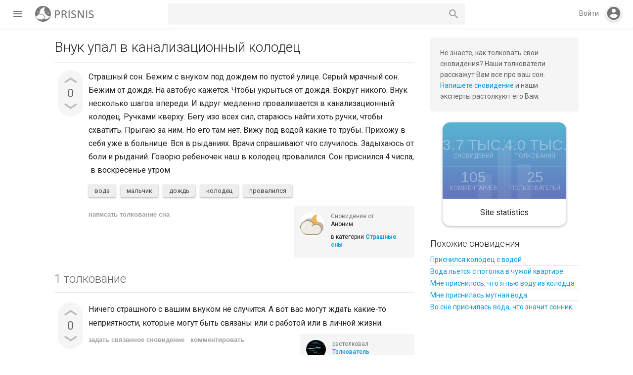

--- FILE ---
content_type: text/html; charset=utf-8
request_url: https://prisnis.com/7339/
body_size: 7709
content:
<!DOCTYPE html>
<html lang="ru" itemscope itemtype="https://schema.org/QAPage">
<!-- Powered by Question2Answer - http://www.question2answer.org/ -->
<head>
<meta charset="utf-8">
<title>Внук упал в канализационный колодец - Толкование снов бесплатно</title>
<meta name="viewport" content="width=device-width, initial-scale=1">
<meta name="description" content="Страшный сон. Бежим с внуком под дождем по пустой улице. Серый мрачный сон. Бежим от дождя. ... . Сон приснился 4 числа,  в воскресенье утром">
<meta name="keywords" content="Страшные сны,вода,мальчик,дождь,колодец,провалился">
<link href="//fonts.googleapis.com/css?family=Roboto:300,400,400italic,500,500italic,700,700italic|Arimo:400|Material+Icons" media="all" rel="stylesheet"/>
<link rel="stylesheet" href="../qa-theme/Muffin/css/main-styles.min.css?v=18">
<link rel="stylesheet" href="../qa-theme/Muffin/css/custom-styles.css">
<link rel="canonical" href="https://prisnis.com/7339/">
<link rel="search" type="application/opensearchdescription+xml" title="Толкование снов бесплатно" href="../opensearch.xml">
<!-- Global site tag (gtag.js) - Google Analytics -->
<script async src="https://www.googletagmanager.com/gtag/js?id=G-94N5RJGZCV"></script>
<script>
  window.dataLayer = window.dataLayer || [];
  function gtag(){dataLayer.push(arguments);}
  gtag('js', new Date());

  gtag('config', 'G-94N5RJGZCV');
</script>
<meta itemprop="name" content="Внук упал в канализационный колодец">
<script>
var qa_root = '..\/';
var qa_request = 7339;
var qa_captcha_in = 'qa_captcha_div_1';
var qa_optids_0 = ["a_notify"];
function qa_display_rule_0(first) {
	var opts = {};
	for (var i = 0; i < qa_optids_0.length; i++) {
		var e = document.getElementById(qa_optids_0[i]);
		opts[qa_optids_0[i]] = e && (e.checked || (e.options && e.options[e.selectedIndex].value));
	}
	qa_display_rule_show('a_email_display', (opts.a_notify), first);
	qa_display_rule_show('a_email_shown', (opts.a_notify), first);
	qa_display_rule_show('a_email_hidden', (!opts.a_notify), first);
}
var qa_optids_1 = ["c7341_notify"];
function qa_display_rule_1(first) {
	var opts = {};
	for (var i = 0; i < qa_optids_1.length; i++) {
		var e = document.getElementById(qa_optids_1[i]);
		opts[qa_optids_1[i]] = e && (e.checked || (e.options && e.options[e.selectedIndex].value));
	}
	qa_display_rule_show('c7341_email_display', (opts.c7341_notify), first);
	qa_display_rule_show('c7341_email_shown', (opts.c7341_notify), first);
	qa_display_rule_show('c7341_email_hidden', (!opts.c7341_notify), first);
}
</script>
<script src="../qa-content/jquery-3.5.1.min.js"></script>
<script src="../qa-content/qa-global.js?1.8.8"></script>
<script>
$(window).on('load', function() {
	for (var i = 0; i < qa_optids_0.length; i++) {
		$('#'+qa_optids_0[i]).change(function() { qa_display_rule_0(false); });
	}
	qa_display_rule_0(true);
	document.getElementById('anew').qa_show = function() { if (!document.getElementById('qa_captcha_div_1').hasChildNodes()) { recaptcha_load('qa_captcha_div_1'); } };
	document.getElementById('anew').qa_focus = function() { document.getElementById('a_content').focus(); };
	for (var i = 0; i < qa_optids_1.length; i++) {
		$('#'+qa_optids_1[i]).change(function() { qa_display_rule_1(false); });
	}
	qa_display_rule_1(true);
	document.getElementById('c7341').qa_show = function() { if (!document.getElementById('qa_captcha_div_2').hasChildNodes()) { recaptcha_load('qa_captcha_div_2'); } };
	document.getElementById('c7341').qa_focus = function() { document.getElementById('c7341_content').focus(); };
});
</script>
<script src="../qa-theme/Muffin/js/muffin.min.js?v=008"></script>
<script src="../qa-theme/Muffin/js/muffin-not-logged.min.js?v=005"></script>
<script src="../qa-theme/Muffin/js/material-effects.min.js?v=005"></script>
<script src="../qa-theme/Muffin/js/dark-theme.min.js"></script>
<script type="text/javascript">
if (typeof qa_wysiwyg_editor_config == 'object')
	qa_wysiwyg_editor_config.skin='moono';
</script>
<style type="text/css">.qam-tag-search  {
background :#F5F5F5;
color: #616161;
    border-radius: 5px;
				}
				.qa-tag-search {
padding: 8px;
	 margin-bottom: 5px;
				}
				.qa-tag-search-field {
padding: 0 40px 0 5px;
	 vertical-align: bottom;
width: 80%;
height: 36px;
	border-width: 1px;
	border-style: solid;
	border-color: transparent;
				}

				.qa-tag-search-button {
width: 15%;
height: 36px;
margin: 0!important;
	text-indent: -9999px;
background: #59AFD1 url("/qa-plugin/tag-search-master/images/search-icon-white.png") center no-repeat;
border: none;
outline: none;
background-color: #59AFD1;
border-radius: 5px;
				}</style>
</head>
<body
class="qa-template-question qa-category-17 qa-body-js-off"
>
<script>
var b = document.getElementsByTagName('body')[0];
b.className = b.className.replace('qa-body-js-off', 'qa-body-js-on');
</script>
<div id="loadingScreen" class="no-select"></div>
<div class="header-navbar">
<div class="left-hand-bar table-cell"><div class="left-hb-wrapper">
<div id="menu-trigger" class="paper-button paper-button--fab"><i class="material-icons">menu</i></div>
<div class="qa-header">
<div class="qa-logo">
<a href="../" class="qa-logo-link" title="Толкование снов бесплатно"><img src="https://prisnis.com/logo.png" width="132" height="32" alt="Толкование снов бесплатно"></a>
</div>
<div class="qa-header-clear">
</div>
</div>
</div>
<div class="qa-nav-user">
<ul class="qa-nav-user-list">
<li class="qa-nav-user-item qa-nav-user-login">
<a href="../login?to=7339" class="qa-nav-user-link">Вход</a>
</li>
<li class="qa-nav-user-item qa-nav-user-register">
<a href="../register?to=7339" class="qa-nav-user-link">Регистрация</a>
</li>
</ul>
<div class="qa-nav-user-clear">
</div>
</div>
<div class="qa-search">
<form method="get" action="../search">
<input type="text" name="q" value="" class="qa-search-field">
<button type="submit" value="Найти" class="qa-search-button"></button>
</form>
</div>
</div>
<div class="qam-login-bar table-cell">
<div id="mobile-search-button"><i class="material-icons">search</i></div>
<span id="log-in-action">Войти</span><div class="virtual-login-spacer"><div id="fill-action" class="no-select"><i id="md-login" class="material-icons">account_circle</i></div></div>
<div id="reg-log-container" class="display-none">
			<div id="muffin-open-login" class="muffin-open-login"></div>
			<div id="reg-log">
<div class="login-container display-none">
						<div class="login-wrapper">
							<h2>Войти</h2>
							<form action="../login?to=7339" method="post">
								<div class="group">      
									<input class="login-input" type="text" name="emailhandle" required>
									<span class="input-highlight"></span>
									<span class="input-bar"></span>
									<label>Имя пользователя или адрес электронной почты</label>
								</div>

								<div class="group">      
									<input type="password" name="password" required>
									<span class="input-highlight"></span>
									<span class="input-bar"></span>
									<label>Пароль</label>
								</div>
								<label for="qam-rememberme" class="label--checkbox">
									<input type="checkbox" id="qam-rememberme" value="1" class="checkbox" checked>
									Запомнить
								</label>
								<input type="hidden" name="code" value="0-1768663796-ac0e4773ec4fab6c3f008d76b77e0fe99dd1c172">
								<div class="login-button-wrapper">
									<button type="submit" value="Вход" class="no-select paper-button qa-form-tall-button qa-form-tall-button-login" name="dologin">Войти</button>
								</div>
							</form>
							
							<div id="login-extra">
<div id="md-reg-link" class="extralog-item float-left">Регистрация</div>
<a class="extralog-item float-right" href="../forgot">Я забыл свой пароль</a>
								<div class="clear-float"></div>
							</div>
						</div>
					</div>
<div class="register-container display-none">
						<div class="login-wrapper">
							<h2>Регистрация</h2>
							<form action="../register?to=7339" method="post">
								<div class="group">      
									<input class="login-input" type="text" name="handle" required>
									<span class="input-highlight"></span>
									<span class="input-bar"></span>
									<label>Username</label>
								</div>

								<div class="group">      
									<input class="login-input" type="text" name="email" required>
									<span class="input-highlight"></span>
									<span class="input-bar"></span>
									<label>Email</label>
								</div>

								<div class="group">      
									<input type="password" name="password" required>
									<span class="input-highlight"></span>
									<span class="input-bar"></span>
									<label>Password</label>
								</div>
								<input type="hidden" name="doregister" value="1">
								<input type="hidden" name="code" value="0-1768663796-62fd01a43e035f6c68a053a75a52a1907ea0f8ab">
								<button type="submit" value="Регистрация" class="no-select paper-button qa-form-tall-button qa-form-tall-button-login" name="dologin">Регистрация</button>
							</form>
							<div id="reg-color-swap"></div>
						</div>
					</div>
<div id="pop-reg"><i class="no-select material-icons">add</i></div>
</div>
</div>
</div>
</div>
<div class="qa-body-wrapper" itemprop="mainEntity" itemscope itemtype="https://schema.org/Question">
<div class="qa-main-wrapper">
<div class="qa-nav-main">
<ul class="qa-nav-main-list">
<li class="qa-nav-main-item qa-nav-main-activity">
<a href="../activity" class="qa-nav-main-link">Вся активность</a>
</li>
<li class="qa-nav-main-item qa-nav-main-questions">
<a href="../dream" class="qa-nav-main-link">Сновидения</a>
</li>
<li class="qa-nav-main-item qa-nav-main-unanswered">
<a href="../unanswered" class="qa-nav-main-link">Без толкований</a>
</li>
<li class="qa-nav-main-item qa-nav-main-tag">
<a href="../sonnik" class="qa-nav-main-link">Сонник слов</a>
</li>
<li class="qa-nav-main-item qa-nav-main-categories">
<a href="../categories" class="qa-nav-main-link">Категории</a>
</li>
<li class="qa-nav-main-item qa-nav-main-user">
<a href="../users" class="qa-nav-main-link">Пользователи</a>
</li>
<li class="qa-nav-main-item qa-nav-main-ask">
<a href="../ask?cat=17" class="qa-nav-main-link">Растолковать сон</a>
</li>
</ul>
<div class="qa-nav-main-clear">
</div>
</div>
<div class="qa-sidepanel">
<div class="qa-sidebar">
Не знаете, как толковать свои сновидения? Наши толкователи расскажут Вам все про ваш сон. <a href="https://prisnis.com/ask">Напишете сновидение</a> и наши эксперты растолкуют его Вам.
</div>
<div class="qa-widgets-side qa-widgets-side-high">
<div class="qa-widget-side qa-widget-side-high">
<div class="qa-activity-count">
<p class="qa-activity-count-item">
<span class="qa-activity-count-data">3.7 тыс.</span> сновидений
</p>
<p class="qa-activity-count-item">
<span class="qa-activity-count-data">4.0 тыс.</span> толкований
</p>
<p class="qa-activity-count-item">
<span class="qa-activity-count-data">105</span> комментариев
</p>
<p class="qa-activity-count-item">
<span class="qa-activity-count-data">25</span> пользователей
</p>
</div>
</div>
<div class="qa-widget-side qa-widget-side-high">
<div class="qa-related-qs">
<h2 style="margin-top:0; padding-top:0;">
Похожие сновидения
</h2>
<ul class="qa-related-q-list">
<li class="qa-related-q-item"><a href="../2917/">Приснился колодец с водой</a></li>
<li class="qa-related-q-item"><a href="../5569/">Вода льется с потолка в чужой квартире</a></li>
<li class="qa-related-q-item"><a href="../3838/">Мне приснилось, что я пью воду из колодца</a></li>
<li class="qa-related-q-item"><a href="../3712/">Мне приснилась мутная вода</a></li>
<li class="qa-related-q-item"><a href="../3323/">Во сне приснилась вода, что значит сонник</a></li>
</ul>
</div>
</div>
</div>
</div>
<div class="qa-main">
<div class="qa-main-heading">
<h1>
<a href="../7339/">
<span itemprop="name">Внук упал в канализационный колодец</span>
</a>
<!-- Powered by Polaris - https://rxchun.github.io/shop/polaris/?ref=poweredby -->
</h1>
</div>
<div class="qa-part-q-view">
<div class="qa-q-view" id="q7339">
<form method="post" action="../7339">
<div class="qa-q-view-stats">
<div class="qa-voting qa-voting-net" id="voting_7339">
<div class="qa-vote-buttons qa-vote-buttons-net">
<button title="Нажмите, чтобы проголосовать ЗА" name="vote_7339_1_q7339" onclick="return qa_vote_click(this);" type="submit" value="+" class="qa-vote-first-button qa-vote-up-button paper-button paper-button--fab"></button>
<button title="Нажмите, чтобы проголосовать против" name="vote_7339_-1_q7339" onclick="return qa_vote_click(this);" type="submit" value="&ndash;" class="qa-vote-second-button qa-vote-down-button paper-button paper-button--fab"></button>
</div>
<div class="qa-vote-count qa-vote-count-net">
<span class="qa-netvote-count">
<span class="qa-netvote-count-data">0</span><span class="qa-netvote-count-pad"> голосов <meta itemprop="upvoteCount" content="0"></span>
</span>
</div>
<div class="qa-vote-clear">
</div>
</div>
</div>
<input name="code" type="hidden" value="0-1768663796-9846b7d17a064b1fe83e3eb066a6878e0d4849be">
</form>
<div class="qa-q-view-main">
<form method="post" action="../7339">
<div class="qa-q-view-content qa-post-content">
<a name="7339"></a><div itemprop="text">Страшный сон. Бежим с внуком под дождем по пустой улице. Серый мрачный сон. Бежим от дождя. На автобус кажется. Чтобы укрыться от дождя. Вокруг никого. Внук несколько шагов впереди. И вдруг медленно проваливается в канализационный колодец. Ручками кверху. Бегу изо всех сил, стараюсь найти хоть ручки, чтобы схватить. Прыгаю за ним. Но его там нет. Вижу под водой какие то трубы. Прихожу в себя уже в больнице. Вся в рыданиях. Врачи спрашивают что случилось. Задыхаюсь от боли и рыданий. Говорю ребеночек наш в колодец провалился. Сон приснился 4 числа, &nbsp;в воскресенье утром</div>
</div>
<div class="qa-q-view-tags">
<ul class="qa-q-view-tag-list">
<li class="qa-q-view-tag-item"><!DOCTYPE html PUBLIC "-//W3C//DTD HTML 4.0 Transitional//EN" "http://www.w3.org/TR/REC-html40/loose.dtd">
<html><body><a href="../tag/%D0%B2%D0%BE%D0%B4%D0%B0" rel="tag" class="qa-tag-link" title="&#1059;&#1079;&#1085;&#1072;&#1090;&#1100; &#1082; &#1095;&#1077;&#1084;&#1091; &#1089;&#1085;&#1080;&#1090;&#1089;&#1103; &#1074;&#1086;&#1076;&#1072;">&#1074;&#1086;&#1076;&#1072;</a></body></html>
</li>
<li class="qa-q-view-tag-item"><!DOCTYPE html PUBLIC "-//W3C//DTD HTML 4.0 Transitional//EN" "http://www.w3.org/TR/REC-html40/loose.dtd">
<html><body><a href="../tag/%D0%BC%D0%B0%D0%BB%D1%8C%D1%87%D0%B8%D0%BA" rel="tag" class="qa-tag-link" title="&#1059;&#1079;&#1085;&#1072;&#1090;&#1100; &#1082; &#1095;&#1077;&#1084;&#1091; &#1089;&#1085;&#1080;&#1090;&#1089;&#1103; &#1084;&#1072;&#1083;&#1100;&#1095;&#1080;&#1082;">&#1084;&#1072;&#1083;&#1100;&#1095;&#1080;&#1082;</a></body></html>
</li>
<li class="qa-q-view-tag-item"><!DOCTYPE html PUBLIC "-//W3C//DTD HTML 4.0 Transitional//EN" "http://www.w3.org/TR/REC-html40/loose.dtd">
<html><body><a href="../tag/%D0%B4%D0%BE%D0%B6%D0%B4%D1%8C" rel="tag" class="qa-tag-link" title="&#1059;&#1079;&#1085;&#1072;&#1090;&#1100; &#1082; &#1095;&#1077;&#1084;&#1091; &#1089;&#1085;&#1080;&#1090;&#1089;&#1103; &#1076;&#1086;&#1078;&#1076;&#1100;">&#1076;&#1086;&#1078;&#1076;&#1100;</a></body></html>
</li>
<li class="qa-q-view-tag-item"><!DOCTYPE html PUBLIC "-//W3C//DTD HTML 4.0 Transitional//EN" "http://www.w3.org/TR/REC-html40/loose.dtd">
<html><body><a href="../tag/%D0%BA%D0%BE%D0%BB%D0%BE%D0%B4%D0%B5%D1%86" rel="tag" class="qa-tag-link" title="&#1059;&#1079;&#1085;&#1072;&#1090;&#1100; &#1082; &#1095;&#1077;&#1084;&#1091; &#1089;&#1085;&#1080;&#1090;&#1089;&#1103; &#1082;&#1086;&#1083;&#1086;&#1076;&#1077;&#1094;">&#1082;&#1086;&#1083;&#1086;&#1076;&#1077;&#1094;</a></body></html>
</li>
<li class="qa-q-view-tag-item"><!DOCTYPE html PUBLIC "-//W3C//DTD HTML 4.0 Transitional//EN" "http://www.w3.org/TR/REC-html40/loose.dtd">
<html><body><a href="../tag/%D0%BF%D1%80%D0%BE%D0%B2%D0%B0%D0%BB%D0%B8%D0%BB%D1%81%D1%8F" rel="tag" class="qa-tag-link">&#1087;&#1088;&#1086;&#1074;&#1072;&#1083;&#1080;&#1083;&#1089;&#1103;</a></body></html>
</li>
</ul>
</div>
<span class="qa-q-view-avatar-meta">
<span class="qa-q-view-avatar">
<img src="../?qa=image&amp;qa_blobid=3852337914859584781&amp;qa_size=50" width="50" height="50" class="qa-avatar-image" alt="">
</span>
<span class="qa-q-view-meta">
<a href="../7339/" class="qa-q-view-what" itemprop="url">Сновидение от</a>
<span class="qa-q-view-who">
<span class="qa-q-view-who-data qa-who-main"><span itemprop="author" itemscope itemtype="https://schema.org/Person"><span itemprop="name">Аноним</span></span></span>
</span>
<span class="qa-q-view-where">
<span class="qa-q-view-where-pad">в категории </span><span class="qa-q-view-where-data"><a href="../fear" class="qa-category-link">Страшные сны</a></span>
</span>
</span>
</span>
<div class="qa-q-view-buttons">
<button name="q_doanswer" id="q_doanswer" onclick="return qa_toggle_element('anew')" value="написать толкование сна" title="Толкование на сновидение" type="submit" class="qa-form-light-button qa-form-light-button-answer">написать толкование сна</button>
</div>
<input name="code" type="hidden" value="0-1768663796-062623969dbdb8cbe5947fdbcceafd7df9d3990d">
<input name="qa_click" type="hidden" value="">
</form>
<div class="qa-q-view-c-list" style="display:none;" id="c7339_list">
</div> <!-- END qa-c-list -->
<div class="qa-c-form">
</div> <!-- END qa-c-form -->
</div> <!-- END qa-q-view-main -->
<div class="qa-q-view-clear">
</div>
</div> <!-- END qa-q-view -->
</div>
<div class="qa-part-a-form">
<div class="qa-a-form" id="anew" style="display:none;">
<h2>Ваше толкование</h2>
<form method="post" action="../7339" name="a_form">
<table class="qa-form-tall-table">
<tr>
<td class="qa-form-tall-data">
<textarea name="a_content" id="a_content" rows="12" cols="40" class="qa-form-tall-text"></textarea>
</td>
</tr>
<tr>
<td class="qa-form-tall-label">
Отображаемое имя (по желанию):
</td>
</tr>
<tr>
<td class="qa-form-tall-data">
<input name="a_name" type="text" value="" class="qa-form-tall-text">
</td>
</tr>
<tr>
<td class="qa-form-tall-label">
<label>
<input name="a_notify" id="a_notify" onclick="if (document.getElementById('a_notify').checked) document.getElementById('a_email').focus();" type="checkbox" value="1" class="qa-form-tall-checkbox">
<span id="a_email_shown">Отправить мне письмо на этот адрес если мой ответ выбран или прокомментирован:</span><span id="a_email_hidden" style="display:none;">Отправить мне письмо если мой ответ выбран или прокомментирован</span>
</label>
</td>
</tr>
<tbody id="a_email_display">
<tr>
<td class="qa-form-tall-data">
<input name="a_email" id="a_email" type="text" value="" class="qa-form-tall-text">
<div class="qa-form-tall-note">Конфиденциальность: Ваш электронный адрес будет использоваться только для отправки уведомлений.</div>
</td>
</tr>
</tbody>
<tr>
<td class="qa-form-tall-label">
Анти-спам проверка:
</td>
</tr>
<tr>
<td class="qa-form-tall-data">
<div id="qa_captcha_div_1"><div class="q2apro_captcha"><span class="captcha_q">11+1=</span><input type="text" name="captcha_challenge_field" /><input type="checkbox" name="response_field" id="response_field" /></div><style type="text/css"> .captcha_q{margin-right:10px;color:#00C;} #response_field{display:none;} .q2apro_captcha { margin-bottom:20px; }</style></div>
<div class="qa-form-tall-note">Чтобы избежать проверки в будущем, пожалуйста <a href="../login">войдите</a> или <a href="../register">зарегистрируйтесь</a>.</div>
</td>
</tr>
<tr>
<td colspan="1" class="qa-form-tall-buttons">
<button onclick=" return qa_submit_answer(7339, this);" value="Добавить толкование" title="" type="submit" class="qa-form-tall-button qa-form-tall-button-answer">Добавить толкование</button>
<button name="docancel" onclick="return qa_toggle_element();" value="Отмена" title="" type="submit" class="qa-form-tall-button qa-form-tall-button-cancel">Отмена</button>
</td>
</tr>
</table>
<input name="a_editor" type="hidden" value="">
<input name="a_doadd" type="hidden" value="1">
<input name="code" type="hidden" value="0-1768663796-3de44975a42b2ff42b2a3cbbaab0bac4f71434a1">
</form>
</div> <!-- END qa-a-form -->
</div>
<div class="qa-part-a-list">
<h2 id="a_list_title"><span itemprop="answerCount">1</span> толкование</h2>
<div class="qa-a-list" id="a_list">
<div class="qa-a-list-item " id="a7341" itemprop="suggestedAnswer" itemscope itemtype="https://schema.org/Answer">
<form method="post" action="../7339">
<div class="qa-voting qa-voting-net" id="voting_7341">
<div class="qa-vote-buttons qa-vote-buttons-net">
<button title="Нажмите, чтобы проголосовать ЗА" name="vote_7341_1_a7341" onclick="return qa_vote_click(this);" type="submit" value="+" class="qa-vote-first-button qa-vote-up-button paper-button paper-button--fab"></button>
<button title="Нажмите, чтобы проголосовать против" name="vote_7341_-1_a7341" onclick="return qa_vote_click(this);" type="submit" value="&ndash;" class="qa-vote-second-button qa-vote-down-button paper-button paper-button--fab"></button>
</div>
<div class="qa-vote-count qa-vote-count-net">
<span class="qa-netvote-count">
<span class="qa-netvote-count-data">0</span><span class="qa-netvote-count-pad"> голосов <meta itemprop="upvoteCount" content="0"></span>
</span>
</div>
<div class="qa-vote-clear">
</div>
</div>
<input name="code" type="hidden" value="0-1768663796-9846b7d17a064b1fe83e3eb066a6878e0d4849be">
</form>
<div class="qa-a-item-main">
<form method="post" action="../7339">
<div class="qa-a-selection">
</div>
<div class="qa-a-item-content qa-post-content">
<a name="7341"></a><div itemprop="text">Ничего страшного с вашим внуком не случится. А вот вас могут ждать какие-то неприятности, которые могут быть связаны или с работой или в личной жизни.</div>
</div>
<span class="qa-a-item-avatar-meta">
<span class="qa-a-item-avatar">
<a href="../user/%D0%A2%D0%BE%D0%BB%D0%BA%D0%BE%D0%B2%D0%B0%D1%82%D0%B5%D0%BB%D1%8C" class="qa-avatar-link"><img src="../?qa=image&amp;qa_blobid=3531135940839915189&amp;qa_size=40" width="40" height="38" class="qa-avatar-image" alt=""></a>
</span>
<span class="qa-a-item-meta">
<a href="../7339/?show=7341#a7341" class="qa-a-item-what" itemprop="url">растолковал</a>
<span class="qa-a-item-who">
<span class="qa-a-item-who-data qa-who-main"><span itemprop="author" itemscope itemtype="https://schema.org/Person"><a href="../user/%D0%A2%D0%BE%D0%BB%D0%BA%D0%BE%D0%B2%D0%B0%D1%82%D0%B5%D0%BB%D1%8C" class="qa-user-link" itemprop="url"><span itemprop="name">Толкователь</span></a></span></span>
</span>
</span>
</span>
<div class="qa-a-item-buttons">
<button name="a7341_dofollow" value="задать связанное сновидение" title="Задать связанное сновидение к этому толкованию" type="submit" class="qa-form-light-button qa-form-light-button-follow">задать связанное сновидение</button>
<button name="a7341_docomment" onclick="return qa_toggle_element('c7341')" value="комментировать" title="Добавить комментарий к этому сновидению" type="submit" class="qa-form-light-button qa-form-light-button-comment">комментировать</button>
</div>
<input name="code" type="hidden" value="0-1768663796-dd268904d193e32994724a1cda9e55f872f48782">
<input name="qa_click" type="hidden" value="">
</form>
<div class="qa-a-item-c-list" style="display:none;" id="c7341_list">
</div> <!-- END qa-c-list -->
<div class="qa-c-form" id="c7341" style="display:none;">
<h2>Ваш комментарий к толкованию:</h2>
<form method="post" action="../7339" name="c_form_7341">
<table class="qa-form-tall-table">
<tr>
<td class="qa-form-tall-data">
<textarea name="c7341_content" id="c7341_content" rows="4" cols="40" class="qa-form-tall-text"></textarea>
</td>
</tr>
<tr>
<td class="qa-form-tall-label">
Отображаемое имя (по желанию):
</td>
</tr>
<tr>
<td class="qa-form-tall-data">
<input name="c7341_name" type="text" value="" class="qa-form-tall-text">
</td>
</tr>
<tr>
<td class="qa-form-tall-label">
<label>
<input name="c7341_notify" id="c7341_notify" onclick="if (document.getElementById('c7341_notify').checked) document.getElementById('c7341_email').focus();" type="checkbox" value="1" class="qa-form-tall-checkbox">
<span id="c7341_email_shown">Напишите мне, если после меня будет добавлен комментарий:</span><span id="c7341_email_hidden" style="display:none;">Напишите мне, если после меня добавят комментарий</span>
</label>
</td>
</tr>
<tbody id="c7341_email_display">
<tr>
<td class="qa-form-tall-data">
<input name="c7341_email" id="c7341_email" type="text" value="" class="qa-form-tall-text">
<div class="qa-form-tall-note">Конфиденциальность: Ваш электронный адрес будет использоваться только для отправки уведомлений.</div>
</td>
</tr>
</tbody>
<tr>
<td class="qa-form-tall-label">
Анти-спам проверка:
</td>
</tr>
<tr>
<td class="qa-form-tall-data">
<div id="qa_captcha_div_2"></div>
<div class="qa-form-tall-note">Чтобы избежать проверки в будущем, пожалуйста <a href="../login">войдите</a> или <a href="../register">зарегистрируйтесь</a>.</div>
</td>
</tr>
<tr>
<td colspan="1" class="qa-form-tall-buttons">
<button onclick=" return qa_submit_comment(7339, 7341, this);" value="Прокомментировать" title="" type="submit" class="qa-form-tall-button qa-form-tall-button-comment">Прокомментировать</button>
<button name="docancel" onclick="return qa_toggle_element()" value="Отмена" title="" type="submit" class="qa-form-tall-button qa-form-tall-button-cancel">Отмена</button>
</td>
</tr>
</table>
<input name="c7341_editor" type="hidden" value="">
<input name="c7341_doadd" type="hidden" value="1">
<input name="c7341_code" type="hidden" value="0-1768663796-ae634974db17e03de0ba7e86ba43b31fad16885f">
</form>
</div> <!-- END qa-c-form -->
</div> <!-- END qa-a-item-main -->
<div class="qa-a-item-clear">
</div>
</div> <!-- END qa-a-list-item -->
</div> <!-- END qa-a-list -->
</div>
</div> <!-- END qa-main -->
</div> <!-- END main-wrapper -->
</div> <!-- END body-wrapper -->
<div class="qa-footer-bottom-group">
<div class="qa-footer">
<div class="qa-nav-footer">
<ul class="qa-nav-footer-list">
<li class="qa-nav-footer-item qa-nav-footer-feedback">
<a href="../feedback" class="qa-nav-footer-link">Обратная связь</a>
</li>
<li class="qa-nav-footer-item qa-nav-footer-dni-nedeli">
<a href="../dni-nedeli" class="qa-nav-footer-link">Сонник по дням</a>
</li>
<li class="qa-nav-footer-item qa-nav-footer-diary">
<a href="../diary" class="qa-nav-footer-link">Дневник сновидений</a>
</li>
</ul>
<div class="qa-nav-footer-clear">
</div>
</div>

			<div class="footer-dtb">
				<span class="dt-box-title">Dark theme</span>
				<div id="darktheme-wrapper">
					<div class="dtb-container">
						<div id="dt-toggle-bar"></div>
						<div id="dt-button" class="paper-button paper-button--fab"></div>
					</div>
				</div>
			</div>
			
<div class="qa-theme-attribution">
Muffin by <a href="https://rxchun.github.io/shop/?tm=muffin" target="_blank">Chun</a>
</div>
<script>
		// qa notification plugin
		var osnboxMD = document.getElementById("osnbox");
		var msb = document.getElementById("mobile-search-button");
		var aivc = document.querySelector(".drmpc-wrapper");
		
		if (typeof(aivc) != "undefined" && aivc != null){
			msb.parentNode.insertBefore(aivc, msb);
		}
		
		if (typeof(osnboxMD) != "undefined" && osnboxMD != null){
			msb.parentNode.insertBefore(osnboxMD, msb);
		}
		</script>
<div class="qa-attribution">
Powered by <a href="http://www.question2answer.org/">Question2Answer</a>
</div>
<div class="qa-footer-clear">
</div>
</div> <!-- END qa-footer -->
</div> <!-- END footer-bottom-group -->
<div id="dark-pane" class="no-select hidden"></div>
<script> var qa_tags_search_examples="";
if (typeof qa_tags_complete === "undefined") {var qa_tags_complete ='';}
var qa_tag_search_template ='<a href="#" class="qa-tag-link" onclick="return qa_tag_search_click(this);">^</a>';
</script>
<script async type="text/javascript" src="../qa-plugin/tag-search-master/js/tag_search.js?v=2"></script>
 <script type="text/javascript">
				$(document).ready(function(){

					$("#tag_search").click( function() {

						if(qa_tags_complete == ""){
						$.ajax({
type: "POST",
url: "../qa_tagsearch_ajax_page",
data: {ajax:"hello" },
error: function() {
console.log("server: ajax error");
},
success: function(htmldata) {
qa_tags_complete = htmldata;
}
});
						}
						else {
						}
						});

});
</script> 

<script async src="https://pagead2.googlesyndication.com/pagead/js/adsbygoogle.js?client=ca-pub-1793160806404612"
     crossorigin="anonymous"></script>
</body>
<!-- Powered by Question2Answer - http://www.question2answer.org/ -->
</html>


--- FILE ---
content_type: text/html; charset=utf-8
request_url: https://www.google.com/recaptcha/api2/aframe
body_size: 268
content:
<!DOCTYPE HTML><html><head><meta http-equiv="content-type" content="text/html; charset=UTF-8"></head><body><script nonce="f4A1U0Zh9HbkCj-7R7NVgQ">/** Anti-fraud and anti-abuse applications only. See google.com/recaptcha */ try{var clients={'sodar':'https://pagead2.googlesyndication.com/pagead/sodar?'};window.addEventListener("message",function(a){try{if(a.source===window.parent){var b=JSON.parse(a.data);var c=clients[b['id']];if(c){var d=document.createElement('img');d.src=c+b['params']+'&rc='+(localStorage.getItem("rc::a")?sessionStorage.getItem("rc::b"):"");window.document.body.appendChild(d);sessionStorage.setItem("rc::e",parseInt(sessionStorage.getItem("rc::e")||0)+1);localStorage.setItem("rc::h",'1768663798899');}}}catch(b){}});window.parent.postMessage("_grecaptcha_ready", "*");}catch(b){}</script></body></html>

--- FILE ---
content_type: application/javascript; charset=utf-8
request_url: https://prisnis.com/qa-theme/Muffin/js/muffin.min.js?v=008
body_size: 1951
content:
/*

	Gold Developer (c) Chun
	https://rxchun.github.io/shop

	Description:    JavaScript helpers for Muffin theme
	
*/

// Translation words
reputationWord = 'points';

document.addEventListener("DOMContentLoaded",function(e){var t=document.getElementById("menu-trigger"),a=document.querySelector(".qa-nav-main"),n=document.getElementById("dark-pane"),i=document.querySelector(".qa-search"),r=document.getElementById("mobile-search-button"),o=document.querySelector(".qa-main-wrapper"),l=document.querySelectorAll(".qa-main, .qa-sidepanel, .qa-footer-bottom-group");t.addEventListener("click",function(){if(a.classList.toggle("menu-slide"),n.classList.toggle("hidden"),window.innerWidth<=1250)document.body.classList.toggle("no-scroll");else if(window.innerWidth>=1250)for(var e=0;e<l.length;e++)bodyFooter=l[e],bodyFooter.classList.toggle("right-transform")}),n.addEventListener("click",function(){a.classList.remove("menu-slide"),n.classList.add("hidden"),document.body.classList.remove("no-scroll"),i.classList.remove("hidden")}),r.addEventListener("click",function(){i.classList.toggle("hidden"),n.classList.remove("hidden"),i.querySelector("input.qa-search-field").focus(),document.body.classList.add("no-scroll")}),null!=o.querySelector(".qa-nav-sub")&&o.classList.add("top-spacer"),null!=o.querySelector(".qa-part-form-profile")&&(!function(){var e=o.querySelector("h1").textContent.replace(/\s+/g," "),t=o.querySelector(".qa-main form").outerHTML,a=o.querySelector("#favoriting"),n=document.getElementById("ui-trigger"),i=o.querySelector(".qa-avatar-image");if(o.querySelector("#duration").textContent.replace(/\s+/g," "),i=void 0!==i&&null!=i?o.querySelector(".qa-avatar-image").src:"",void 0!==(r=document.querySelector(".qa-nav-sub-account a.qa-nav-sub-link"))&&null!=r)var r=r.href;else r="";if(void 0!==n&&null!=n)var l='<a id="cape-profile-edit" href="'+r+'"><button class="qa-form-wide-button qa-form-wide-button-account paper-button">Edit my Profile</button></div>';else l="";var s=document.getElementById("hmb-Gold"),d=document.getElementById("hmb-Silver"),c=document.getElementById("hmb-Bronze"),u=document.querySelector("#points .qa-uf-user-points").innerHTML;u='<div class="profilePoints">'+u+" "+reputationWord+"</span></div>";var p='<div class="userBadges-wrapper">'+(s=void 0!==s&&null!=s?'\t\t\t<div class="pbadge-section" title="'+(s=s.innerHTML.replace(/'/g,"").replace(/\(|\)/g,""))+' Gold">\t\t\t\t<span class="badge-pointer badge-gold-medal">●</span>\t\t\t\t<span class="badge-pointer badge-gold-count"> '+s+"</span>\t\t\t</div>":"")+(d=void 0!==d&&null!=d?'\t\t\t<div class="pbadge-section" title="'+(d=d.innerHTML.replace(/'/g,"").replace(/\(|\)/g,""))+' Silver">\t\t\t\t<span class="badge-pointer badge-silver-medal">●</span>\t\t\t\t<span class="badge-pointer badge-silver-count"> '+d+"</span>\t\t\t</div>":"")+(c=void 0!==c&&null!=c?'\t\t\t<div class="pbadge-section" title="'+(c=c.innerHTML.replace(/'/g,"").replace(/\(|\)/g,""))+' Bronze">\t\t\t\t<span class="badge-pointer badge-bronze-medal">●</span>\t\t\t\t<span class="badge-pointer badge-bronze-count"> '+c+"</span>\t\t\t</div>":"")+"</div>",m=document.createElement("div");void 0!==a&&null!=a?(o.querySelector(".qa-main form").outerHTML="",m.innerHTML='\t\t\t<div class="user-cape">\t\t\t\t<div class="user-p-image">\t\t\t\t\t<img src="'+i+'" width="150" height="150" class="qa-adaptive-image" data-adaptive-background>\t\t\t\t</div>\t\t\t\t<div class="user-p-text">\t\t\t\t\t<div class="user-p-name-fav">\t\t\t\t\t\t'+t+'\t\t\t\t\t</div>\t\t\t\t\t<div class="user-p-since">'+u+p+"</div>\t\t\t\t</div>\t\t\t</div>"):m.innerHTML='\t\t\t<div class="user-cape">\t\t\t\t<div class="user-p-image">\t\t\t\t\t<img src="'+i+'" width="150" height="150" class="qa-adaptive-image" data-adaptive-background>\t\t\t\t</div>\t\t\t\t<div class="user-p-text">\t\t\t\t\t<div class="user-p-name-fav">\t\t\t\t\t\t'+e+'\t\t\t\t\t</div>\t\t\t\t\t<div class="user-p-since">'+u+p+"</div>\t\t\t\t\t"+l+"\t\t\t\t</div>\t\t\t</div>",o.querySelector(".qa-main").classList.add("viewing-profile"),m.className="user-cape-container",o.parentNode.insertBefore(m,o);var v=document.querySelector(".user-cape-container .user-p-name-fav");v.innerHTML=v.innerHTML.replace("User ","")}(),o.classList.add("profile-top-spacer"));var s=document.querySelector(".user-cape-container");void 0!==s&&null!=s&&t.addEventListener("click",function(){s.classList.toggle("right-transform")});for(var d=document.querySelectorAll(".qa-nav-main-item, .qa-nav-main-item-opp, .qa-form-tall-button, .qa-form-wide-button, .qa-tag-link"),c=0;c<d.length;c++)qaRipple=d[c],qaRipple.classList.add("paper-button");if("undefined"!=typeof CKEDITOR&&null!=CKEDITOR){var u=document.querySelector(".qa-template-question");(p=document.createElement("div")).setAttribute("id","muffin-prev");var p,m=document.querySelectorAll("textarea.qa-form-tall-text");for(c=0;c<m.length;c++)tali=m[c],tali.parentNode.appendChild(p),console.log("ready");if(void 0!==u&&null!=u)(p=document.createElement("div")).setAttribute("id","muffin-prev"),document.querySelector("#anew textarea.qa-form-tall-text").parentNode.appendChild(p),CKEDITOR.on("instanceCreated",function(e){e.editor.on("change",function(){document.getElementById("muffin-prev").innerHTML=e.editor.getData()})});CKEDITOR.on("instanceCreated",function(e){e.editor.on("change",function(){document.getElementById("muffin-prev").innerHTML=e.editor.getData()})})}var v=document.querySelectorAll("input.qa-form-tall-text");for(c=0;c<v.length;c++)iqft=v[c],iqft.value<1&&(iqft.parentNode.parentNode.previousElementSibling.classList.remove("input-focused"),Object.assign(iqft.parentNode.parentNode.previousElementSibling.querySelector(".qa-form-tall-label").style,{transform:"translateY(105%)",color:"#9E9E9E",pointerEvents:"none"})),iqft.addEventListener("focus",function(){this.parentNode.parentNode.previousElementSibling.classList.add("input-focused"),Object.assign(this.parentNode.parentNode.previousElementSibling.querySelector(".qa-form-tall-label").style,{transform:"translateY(0)",color:"inherit",pointerEvents:"auto"})}),iqft.addEventListener("blur",function(){this.parentNode.parentNode.previousElementSibling.classList.remove("input-focused"),this.value<1&&Object.assign(this.parentNode.parentNode.previousElementSibling.querySelector(".qa-form-tall-label").style,{transform:"translateY(105%)",color:"#9E9E9E",pointerEvents:"none"})});$(".qa-activity-count-data").each(function(){var e=$(this).text();z=e<=20?99:0,$(this).prop("Counter",z).animate({Counter:e.replace(/,/g,"")},{duration:1e3,easing:"swing",step:function(e){$(this).text(Math.ceil(e))},complete:function(){$(this).text(e)}})})}),$(document).ready(function(){$(".qa-nav-main .qa-nav-main-list").find(".qa-nav-main-admin").prependTo(".qa-nav-main .qa-nav-main-list"),$(".qa-nav-main .qa-nav-main-list").find(".qa-nav-main-ask").prependTo(".qa-nav-main .qa-nav-main-list")}),$(document).ready(function(){$(".header-banner").clone().prependTo(".qa-main"),$(".qa-header .header-banner").hide()});




